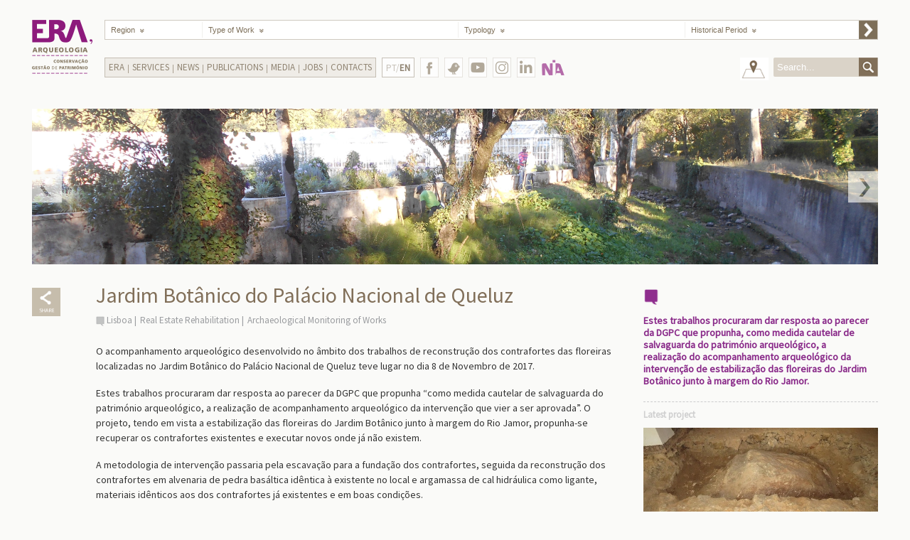

--- FILE ---
content_type: text/html; charset=utf-8
request_url: https://www.era-arqueologia.pt/en/projectos/1530
body_size: 25270
content:


<!DOCTYPE html>

<html xmlns="http://www.w3.org/1999/xhtml">
<head><meta http-equiv="Content-Type" content="text/html; charset=UTF-8" /><meta http-equiv="X-UA-Compatible" content="IE=edge,chrome=1" /><meta name="description" content="Em arqueologia, conservação e restauro somos a empresa portuguesa mais experiente. Com o conhecimento acumulado ao longo de muitos anos, contribuímos para o sucesso dos nossos clientes." /><meta name="keywords" content="empresas de arqueologia, serviços de arqueologia, empresas de conservação e restauro, serviços de conservação e restauro, soluções de arqueologia, arqueologia, restauro, escavações arqueológicas, acompanhamento arqueológico de obras, levantamentos de edifícios, Perdigões, educação patrimonial" /><meta name="author" content="Era - Arqueologia" /><title>
	Era - Arqueologia - Jardim Botânico do Palácio Nacional de Queluz
</title><link rel="apple-touch-icon-precomposed" sizes="57x57" href="https://www.era-arqueologia.pt/apple-touch-icon-57x57.png" /><link rel="apple-touch-icon-precomposed" sizes="114x114" href="https://www.era-arqueologia.pt/apple-touch-icon-114x114.png" /><link rel="apple-touch-icon-precomposed" sizes="72x72" href="https://www.era-arqueologia.pt/apple-touch-icon-72x72.png" /><link rel="apple-touch-icon-precomposed" sizes="144x144" href="https://www.era-arqueologia.pt/apple-touch-icon-144x144.png" /><link rel="apple-touch-icon-precomposed" sizes="60x60" href="https://www.era-arqueologia.pt/apple-touch-icon-60x60.png" /><link rel="apple-touch-icon-precomposed" sizes="120x120" href="https://www.era-arqueologia.pt/apple-touch-icon-120x120.png" /><link rel="apple-touch-icon-precomposed" sizes="76x76" href="https://www.era-arqueologia.pt/apple-touch-icon-76x76.png" /><link rel="apple-touch-icon-precomposed" sizes="152x152" href="https://www.era-arqueologia.pt/apple-touch-icon-152x152.png" /><link rel="icon" type="image/png" href="https://www.era-arqueologia.pt/favicon-196x196.png" sizes="196x196" /><link rel="icon" type="image/png" href="https://www.era-arqueologia.pt/favicon-96x96.png" sizes="96x96" /><link rel="icon" type="image/png" href="https://www.era-arqueologia.pt/favicon-32x32.png" sizes="32x32" /><link rel="icon" type="image/png" href="https://www.era-arqueologia.pt/favicon-16x16.png" sizes="16x16" /><link rel="icon" type="image/png" href="https://www.era-arqueologia.pt/favicon-128.png" sizes="128x128" /><meta name="application-name" content="Era Arqueologia" /><meta name="msapplication-TileColor" content="#FFFFFF" /><meta name="msapplication-TileImage" content="https://www.era-arqueologia.pt/mstile-144x144.png" /><meta name="msapplication-square70x70logo" content="https://www.era-arqueologia.pt/mstile-70x70.png" /><meta name="msapplication-square150x150logo" content="https://www.era-arqueologia.pt/mstile-150x150.png" /><meta name="msapplication-wide310x150logo" content="https://www.era-arqueologia.pt/mstile-310x150.png" /><meta name="msapplication-square310x310logo" content="https://www.era-arqueologia.pt/mstile-310x310.png" /><meta name="viewport" content="width=device-width, initial-scale=1.0, user-scalable=yes" /><link rel="stylesheet" type="text/css" href="https://fonts.googleapis.com/css?family=Source+Sans+Pro&amp;subset=latin,latin-ext" /><link rel="stylesheet" type="text/css" href="/css/reset.css" /><link rel="stylesheet" type="text/css" href="/css/style.css" /><link rel="stylesheet" href="/css/needsharebutton.css" />


    <!-- Global site tag (gtag.js) - Google Analytics -->
<script async src="https://www.googletagmanager.com/gtag/js?id=G-F7ZDJS8JMS"></script>
<script>
    window.dataLayer = window.dataLayer || [];
    function gtag() { dataLayer.push(arguments); }
    gtag('js', new Date());

    gtag('config', 'G-F7ZDJS8JMS');
</script>

    

    <meta property="og:title" content="Era Arqueologia - Jardim Botânico do Palácio Nacional de Queluz" />
    <meta property="og:type" content="website" />
    <meta property="og:url" content="https://www.era-arqueologia.pt/en/projectos/1530" />
    <meta property="og:image" content="/img/slideshow/projectos/projecto1530.jpg" />
    <meta property="og:image:width" content="330" />
    <meta property="og:image:height" content="250" />
    <meta property="og:site_name" content="Era Arqueologia" />
    <!--meta property="fb:admins" content=""/-->
    <meta property="og:description" content="Estes trabalhos procuraram dar resposta ao parecer da DGPC que propunha, como medida cautelar de salvaguarda do patrim&#243;nio arqueol&#243;gico, a realiza&#231;&#227;o do acompanhamento arqueol&#243;gico da interven&#231;&#227;o de estabiliza&#231;&#227;o das floreiras do Jardim Bot&#226;nico junto &#224; margem do Rio Jamor." />

</head>

<body>
    <form method="post" action="./1530" id="form1">
<div class="aspNetHidden">
<input type="hidden" name="__EVENTTARGET" id="__EVENTTARGET" value="" />
<input type="hidden" name="__EVENTARGUMENT" id="__EVENTARGUMENT" value="" />
<input type="hidden" name="__VIEWSTATE" id="__VIEWSTATE" value="/[base64]/dQNDwCA7A==" />
</div>

<script type="text/javascript">
//<![CDATA[
var theForm = document.forms['form1'];
if (!theForm) {
    theForm = document.form1;
}
function __doPostBack(eventTarget, eventArgument) {
    if (!theForm.onsubmit || (theForm.onsubmit() != false)) {
        theForm.__EVENTTARGET.value = eventTarget;
        theForm.__EVENTARGUMENT.value = eventArgument;
        theForm.submit();
    }
}
//]]>
</script>


<div class="aspNetHidden">

	<input type="hidden" name="__VIEWSTATEGENERATOR" id="__VIEWSTATEGENERATOR" value="74B43091" />
	<input type="hidden" name="__EVENTVALIDATION" id="__EVENTVALIDATION" value="/wEdADrPQjh0gL9jcGwsDpI4Yb/LfQlZVA03I7PCa8jC7qe+JmRYZR70+CKhmmxq+wKl5LVD+XZ6w6IHGoqDAQI4Umdl3Z0L9DwfGJ6TSbY+BSkkJPFsklu9HB5/dEwhO3MqzA/3YSkXrxF287HXfY7sgfgdguB+C/ofAYVWEBqtVvO0Y4AbO2ZISBVh32lrOECh96r1h41Sodx6yN5akSQQxIhOzu0OJSX0a0YyKPkWf1Jt+bhMnIsTdtkgki6MsxqpC4cF2Ca8pluNn2IQeUKrbi6x54Dowy3tnazDKfdewokr3id8+fTWep3KXC7gJadK1LqQ/Su0h7el5jZadKWxkpID2G4XeW9TFgny+enmojhbZz16Ga+flXoBZ0k6A4baoKBM/LqUAkBYXMZZ0eSVrAA/HDDJJkbj+NSoYJNrXXNJX73EQEo2ub8VD/8rn9L3dJrF7NNKKlfzm5vhP/cDvUBp0mQm50B4aAW+Q/KOmJB5npC4W1EnK6pyOBpR1bd9jIrXAleh7ja6Vs6pKIXWTiXLXwNbwx/MejjnP1b9IlKKVCG+mZqT4Q691f2D72w+MbNFmbxN4N5rNONgW2yPrBen9aeoQk5waJDAHfByLxkV27k/2r8Z2ulzTHmdEoqa/PqALSjatLZTExunpK20TsLSHQthr6q6sh+aq/qRxtK5yvvVaRL5FQ17Ny60KHilBt3LOsU4VgTR7t4FuLSRUENmBvwT/5HOb8fWKo26m9DvSmP0pF9ioX4f4ONFNdLbS+DV+cV6iNludjyLHt1zw/TynFsxF6gYE4OGZUAvXzqKkI/LSxzdzYzTId2iWyV5I4Jg1ivlFvpg8cfhCqF22d8+cVx6RDIsZ9eBX8qV3voPKruLCYujA/lMGbWsrQSsP8nLNq3SDyUeyb+HNvmlLVKpnC/jgB1CShoV1RnyPcJ5gwKseVRG69ye7PbxHzvMKssMq/WTfCdAOHTenzL/M633SCmjwczMbUsjDYe6ADHlzgQ9vSyyNk8xdbZ20npL+s3wislemo/ieKf7Mt2F6eEiH7qjy5F4BX+obo4lL8Mm8ecU8mRTTA1UJ9Zl2S6qcBEUDS5Ypj22qXnuslFueh0+OdRT7EUJRNVy5IjxVyUD4FuknaA61qYW/pr6DyYw7pBLXQ0e5nbFC6gGG0n8I1LDBjArEm0qI1NjYy58ofa0u+Pt1qWUDW/Nq87Nip0964dVekZAH7n66iWui6apxhYL8T5i8lq+BGD4H1r6EDR0L4hdbJk=" />
</div>
    <div id="page-wrap" class="clearfix">
        <div id="wrap" class="clearfix">

            <header id="header" class="clearfix">
                <div id="logo">
                    <a href='/en'></a>
                </div>

                <div id="main_menu">
                    <ul>
                        <li class="list_regiao">
                            <select name="ctl00$ddLstRegiao" id="ddLstRegiao" tabindex="2" data-placeholder="Region" class="chosen-select">
	<option value="">Region</option>
	<option value="1">Aveiro</option>
	<option value="2">Beja</option>
	<option value="3">Braga</option>
	<option value="4">Bragan&#231;a</option>
	<option value="5">Castelo Branco</option>
	<option value="6">Coimbra</option>
	<option value="7">&#201;vora</option>
	<option value="8">Faro</option>
	<option value="9">Guarda</option>
	<option value="10">Leiria</option>
	<option value="11">Lisboa</option>
	<option value="12">Portalegre</option>
	<option value="13">Porto</option>
	<option value="14">Santar&#233;m</option>
	<option value="15">Set&#250;bal</option>
	<option value="16">Viana do Castelo</option>
	<option value="17">Vila Real</option>
	<option value="18">Viseu</option>
	<option value="19">Ilha da Madeira</option>
	<option value="20">Ilha de Porto Santo</option>
	<option value="21">Ilha de Santa Maria</option>
	<option value="22">Ilha de S&#227;o Miguel</option>
	<option value="23">Ilha Terceira</option>
	<option value="24">Ilha da Graciosa</option>
	<option value="25">Ilha de S&#227;o Jorge</option>
	<option value="26">Ilha do Pico</option>
	<option value="27">Ilha do Faial</option>
	<option value="28">Ilha das Flores</option>
	<option value="29">Ilha do Corvo</option>

</select>
                        </li>
                        <!--
                        -->
                        <li class="separator">
                            <span></span>
                        </li>
                        <!--
                        -->
                        <li class="list_tipoObra">
                            <select name="ctl00$ddLstTipoObra" id="ddLstTipoObra" tabindex="3" data-placeholder="Type of Work" class="chosen-select">
	<option value="">Type of Work</option>
	<option value="1">Sanitation Infrastructures</option>
	<option value="2">Electric Infrastructures</option>
	<option value="3">Road Infrastructures</option>
	<option value="4">Rail Infrastructures</option>
	<option value="5">Energy Infrastructures</option>
	<option value="6">Commercial Infrastructures</option>
	<option value="7">Territory Infrastructure</option>
	<option value="8">Real Estate Rehabilitation</option>
	<option value="9">Revitalization of Urban Infrastructures</option>
	<option value="10">Valuing Heritage and Real Estate Tourism Projects</option>
	<option value="11">Agricultural</option>

</select>
                        </li>
                        <!--
                        -->
                        <li class="separator">
                            <span></span>
                        </li>
                        <!--
                        -->
                        <li class="list_tipologia">
                            <select name="ctl00$ddLstTipologia" id="ddLstTipologia" tabindex="4" data-placeholder="Typology" class="chosen-select">
	<option value="">Typology</option>
	<option value="9">Archaeological Licensing of Works</option>
	<option value="10">Conservation and Restoration</option>
	<option value="11">Topographic and Architectural Surveys</option>
	<option value="12">Heritage Education</option>
	<option value="13">Heritage Management</option>

</select>
                        </li>
                        <!--
                        -->
                        <li class="separator">
                            <span></span>
                        </li>
                        <!--
                        -->
                        <li class="list_epocaHistorica">
                            <select name="ctl00$ddLstEpoca" id="ddLstEpoca" tabindex="5" data-placeholder="Historical Period" class="chosen-select">
	<option value="">Historical Period</option>
	<option value="1">Prehistory and Protohistory</option>
	<option value="2">Roman</option>
	<option value="3">Medieval and Islamic</option>
	<option value="4">Modern</option>
	<option value="5">Contemporary and Industrial Archaeology</option>

</select>
                        </li>
                        <!--
                        -->
                        <li id="process-filter">
                            <input type="submit" name="ctl00$btnFilter" value="" id="btnFilter" />
                        </li>

                    </ul>
                </div>


                <div id="main_menu_2">
                    <a class="mobile-menu-btn" href="#main_menu_2_holder"></a>
                    <ul class="dropdown mobile-menu-holder">
                        <li class="sub_menu_holder"><a>Era</a><ul class="sub_menu"><li ><a href="/en/content/missao">Mission</a></li><li ><a href="/en/content/historial">History</a></li><li ><a href="/en/content/clientes">Main Clients</a></li><li ><a href="/en/content/equipa">Team</a></li><li ><a href="/en/content/rgpc">RGPC Policy</a></li></ul></li><li class="separator"></li><li class="sub_menu_holder"><a>Services</a><ul class="sub_menu"><li ><a href="/en/content/licenciamento">Archaeological Licensing of Works</a></li><li ><a href="/en/content/conservacaorestauro">Conservation and Restoration</a></li><li ><a href="/en/content/levantamentos">Topographic and Architectural Surveys</a></li><li ><a href="/en/content/educacao">Heritage Education</a></li><li ><a href="/en/content/gestao">Heritage Management</a></li></ul></li><li class="separator"></li><li><a href="/en/content/noticias">News</a></li><li class="separator"></li><li class="sub_menu_holder"><a>Publications</a><ul class="sub_menu"><li ><a href="/en/content/revistaera">ERA Magazine</a></li><li ><a href="/en/content/revistaapontamentos">Apontamentos Magazine</a></li><li ><a href="/en/content/artigos">International Articles</a></li><li ><a href="/en/content/recortes">Press Clipping</a></li><li ><a href="/en/content/eramonografica">Era Monográfica</a></li></ul></li><li class="separator"></li><li class="sub_menu_holder"><a>Media</a><ul class="sub_menu"><li ><a href="/en/content/galeria">Gallery</a></li><li ><a href="/en/content/videos">Videos</a></li></ul></li><li class="separator"></li><li class="sub_menu_holder"><a>Jobs</a><ul class="sub_menu"><li ><a href="/en/content/estagios">Internships</a></li><li ><a href="/en/content/empregocv">Jobs</a></li></ul></li><li class="separator"></li><li><a href="/en/content/contactos">Contacts</a></li>
                    </ul>

                </div>

                <div class="languageSelector">
                    <a href="/projectos/1530" target="_self">
                        PT/<span class='active_language'>EN</span>
                    </a>
                </div>

                <div id="botoes_social_holder">
                    <div>
                        <a class="botao_fb" href="https://www.facebook.com/eraarqueologia/" target="_blank"></a>
                    </div>
                    <div>
                        <a class="botao_twitter" href="https://twitter.com/Era_Arqueologia" target="_blank"></a>
                    </div>
                    <div>
                        <a class="botao_yt" href="https://www.youtube.com/@eraarqueologia1997" target="_blank">
                        </a>
                    </div>
                    <div>
                        <a class="botao_insta" href="https://www.instagram.com/eraarqueologiasa/" target="_blank">
                        </a>
                    </div>
                    <div>
                        <a class="botao_in" href="https://www.linkedin.com/company/era-arqueologia-s-a-/" target="_blank">
                        </a>
                    </div>
                    <div>
                        <a class="botao_na" href="https://www.nia-era.org/" target="_blank"></a>
                    </div>
                    <!-- div>
                        <a class="botao_123" href="https://www.era-arqueologia.pt/emnumeros/" target="_blank"></a>
                    </div -->
                </div>

                <div id="search_box_holder">
                    <div>
                        <a href="/en" id="voltar_mapa" class="botao_voltar_mapa" target="_self"></a>
                    </div>
                    <div>
                        <form class="form_search" action="">
                            <input name="ctl00$txtSearch" type="text" id="txtSearch" placeholder="Search..." />
                            <button onclick="__doPostBack('ctl00$btnSearch','')" id="btnSearch" type="submit">&nbsp;</button>
                        </form>
                    </div>
                </div>

            </header>
            <!-- end Header -->

            <!-- Main content area -->
            
            

            <section id="main-content" class="inner-page">

                <div id="slideShow">
                    <ul id="banner_slideShow" class="bxslider">
                        <li><img src="/img/slideshow/projectos/slides1530_8169.jpg" style="display:none;" /></li><li><img src="/img/slideshow/projectos/slides1530_8170.jpg" style="display:none;" /></li><li><img src="/img/slideshow/projectos/slides1530_8171.jpg" style="display:none;" /></li><li><img src="/img/slideshow/projectos/slides1530_8172.jpg" style="display:none;" /></li>
                    </ul>
                </div>


                <div id="content">
                    <div id="left_margin">

                        <div class="share_holder">
                            <!--a href='https://www.facebook.com/sharer.php?u=https://www.era-arqueologia.pt/en/projectos/1530&t=Jardim Botânico do Palácio Nacional de Queluz' class="share_icon" target="_blank"></a-->
                            <div id="share-button-4" class="need-share-button-default" data-share-position="bottomCenter" data-share-icon-style="box" data-share-networks="Facebook,Twitter,Pinterest,GooglePlus,Linkedin,Mailto"></div>
                        </div>
                    </div>


                    <div id="content-left">
                        <h1>Jardim Botânico do Palácio Nacional de Queluz</h1>

                        <ul class="related-pages">
                            <li><a href="/en/pesquisa/Lisboa">Lisboa</a></li><li><a href="/en/pesquisa/Real%20Estate%20Rehabilitation">Real Estate Rehabilitation</a></li><li><a href="/en/pesquisa/Archaeological%20Monitoring%20of%20Works">Archaeological Monitoring of Works</a></li>
                        </ul>

                                                
                        <p>O acompanhamento arqueol&oacute;gico desenvolvido no &acirc;mbito dos trabalhos de reconstru&ccedil;&atilde;o dos contrafortes das floreiras localizadas no Jardim Bot&acirc;nico do Pal&aacute;cio Nacional de Queluz teve lugar no dia 8 de Novembro de 2017.</p>

<p>Estes trabalhos procuraram dar resposta ao parecer da DGPC que propunha &ldquo;como medida cautelar de salvaguarda do patrim&oacute;nio arqueol&oacute;gico, a realiza&ccedil;&atilde;o de acompanhamento arqueol&oacute;gico da interven&ccedil;&atilde;o que vier a ser aprovada&rdquo;. O projeto, tendo em vista a estabiliza&ccedil;&atilde;o das floreiras do Jardim Bot&acirc;nico junto &agrave; margem do Rio Jamor, propunha-se recuperar os contrafortes existentes e executar novos onde j&aacute; n&atilde;o existem.</p>

<p>A metodologia de interven&ccedil;&atilde;o passaria pela escava&ccedil;&atilde;o para a funda&ccedil;&atilde;o dos contrafortes, seguida da reconstru&ccedil;&atilde;o dos contrafortes em alvenaria de pedra bas&aacute;ltica id&ecirc;ntica &agrave; existente no local e argamassa de cal hidr&aacute;ulica como ligante, materiais id&ecirc;nticos aos dos contrafortes j&aacute; existentes e em boas condi&ccedil;&otilde;es.</p>

<p>O acompanhamento consistiu na observa&ccedil;&atilde;o da remo&ccedil;&atilde;o de sedimento em redor do remanescente de contrafortes em alvenaria, de suporte a estruturas tipo floreira, numa faixa de cerca de 0,2 m em toda a sua envolv&ecirc;ncia, com uma profundidade que nunca excedeu os 0,5 m. Nos casos dos contrafortes 4, 8 e 9, que se encontravam muito destru&iacute;dos, e onde n&atilde;o foi poss&iacute;vel encontrar os vest&iacute;gios das estruturas, foi aberto um cabouco sub-quadrangular com cerca de 0,5 m x 0,5 m, com uma profundidade m&aacute;xima de 0,5 m.</p>

<p>N&atilde;o foram encontrados vest&iacute;gios arqueol&oacute;gicos no decorrer destes trabalhos, sendo o dep&oacute;sito intervencionado caracterizado por um sedimento de matriz arenosa, de cor castanha, com a presen&ccedil;a frequente de cer&acirc;mica muito rolada e de lixo de cronologia contempor&acirc;nea, nomeadamente pl&aacute;sticos, resultante da a&ccedil;&atilde;o mobilizadora do curso de &aacute;gua.</p>

<p>Por fim, refira-se que n&atilde;o foi necess&aacute;ria a aplica&ccedil;&atilde;o de qualquer medida de minimiza&ccedil;&atilde;o.</p>


                    </div>

                    <div id="sidebar">
                        <div id="quoteBlock">
                            <!-- Quote -->
                            <img src="/img/markerRoxo_Big.png" width="22" alt="" />
                            <div id="quote">Estes trabalhos procuraram dar resposta ao parecer da DGPC que propunha, como medida cautelar de salvaguarda do património arqueológico, a realização do acompanhamento arqueológico da intervenção de estabilização das floreiras do Jardim Botânico junto à margem do Rio Jamor.</div>
                        </div>

                        <div>
                            
    <h3>Latest project</h3>
    <img src="/img/slideshow/projectos/projecto1719.jpg">
    <p><span>Rua Conde Ferreira, n.º 117, Cascais </span>
        <a href="/en/projectos/1719" class="ver_mais" target="_self"></a>
    </p>

                        </div>
                    </div>

                    <div class="clear"></div>
                </div>
            </section>



            <!-- END Main content area -->
            
        </div>
        <div id="logos-box">
            <div><a href="https://www.era-arqueologia.pt/projectos/1613" target="_self"><img src="/img/odyssey.png" style="height:46px" alt=""></a></div>
            <div>
                <b>Cofinanciado por:</b><br>
                <div><img src="/img/algarve2020.png" height="50" style="margin-left: 0px;" alt=""></div>
                <div><img src="/img/compete2020.png" height="50" alt=""></div>
                <div><img src="/img/portugal2020.png" height="50" alt=""></div>
                <div><img src="/img/uniaoeuropeia.png" height="50" alt=""></div>
            </div>
        </div>
        <!--div class="content clearfix" style="text-align:center;">
            <div><a href="/content/politicargpc" target="_self">Política RGPC</a></div>
        </div-->
    </div>
    </form>

    <script type="text/javascript" src="https://ajax.googleapis.com/ajax/libs/jquery/1.10.2/jquery.min.js"></script>
    <script type="text/javascript" src="/js/prefixfree.min.js"></script>
    <script type="text/javascript" src="/js/modernizr.min.js"></script>
    <script type="text/javascript" src="/js/chosen.jquery.js"></script>

    <!--    <link rel="stylesheet" type="text/css" href="js/slideshow/jquery.bxslider.css" />-->
    <script type="text/javascript" src="/js/slideshow/jquery.bxslider.js"></script>

    <script type="text/javascript" src="/js/scripts.js"></script>
    <script type="text/javascript" src="/js/needsharebutton.js"></script>
    <script type="text/javascript">
        new needShareDropdown(document.getElementById('share-button-4'));
    </script>

     

</body>
</html>


--- FILE ---
content_type: application/javascript
request_url: https://www.era-arqueologia.pt/js/needsharebutton.js
body_size: 15483
content:
/*********************************************** 
  needShareButton 
  - Version 1.0.0
  - Copyright 2015 Dzmitry Vasileuski
	- Licensed under MIT (http://opensource.org/licenses/MIT)
***********************************************/

(function() {

	// share dropdown class
	window.needShareDropdown = function(elem, options) {
		// create element reference
		var root = this;
		root.elem = elem;
		root.elem.className += root.elem.className.length ? ' need-share-button' : 'need-share-button';

		/* Helpers
		***********************************************/

    // get title from html 
    root.getTitle = function() {
	    var content;
	    // check querySelector existance for old browsers
	    if (document.querySelector) {
		    if (content = document.querySelector('meta[property="og:title"]') || document.querySelector('meta[name="twitter:title"]')) {
		      return content.getAttribute('content');
		    } else if (content = document.querySelector('title')) {
		      return content.innerText;
		    } else
		    	return '';
		  } else {
		  	if (content = document.title)
		      return content.innerText;
		    else
		    	return '';
		  }
	  };

	  // get image from html 
	  root.getImage = function() {
	    var content;
	    // check querySelector existance for old browsers
	    if (document.querySelector) {
		    if (content = document.querySelector('meta[property="og:image"]') || document.querySelector('meta[name="twitter:image"]')) {
		      return content.getAttribute('content');
		    } else 
		    	return '';
		  } else 
		  	return '';
	  };

	  // get description from html 
	  root.getDescription = function() {
	    var content;
	    // check querySelector existance for old browsers
	    if (document.querySelector) {
		    if (content = document.querySelector('meta[property="og:description"]') || document.querySelector('meta[name="twitter:description"]') || document.querySelector('meta[name="description"]')) {
		      return content.getAttribute('content');
		    } else
		      return '';
		  } else {
		  	if (content = document.getElementsByTagName('meta').namedItem('description'))
		  		return content.getAttribute('content');
		  	else
		  		return '';
		  }
	  };

	  // share urls for all networks
	  root.share = {
	  	'mailto' : function() {
	  		var url = 'mailto:?subject=' + encodeURIComponent(root.options.title) + '&body=Thought you might enjoy reading this: ' + encodeURIComponent(root.options.url) + ' - ' + encodeURIComponent(root.options.description);

	  		window.location.href = url;
	  	},
	  	'twitter' : function() {
	  		var url = root.options.protocol + 'twitter.com/home?status=';
	  		url += encodeURIComponent(root.options.title) + encodeURIComponent(root.options.url);

        root.popup(url);
	  	},
	  	'pinterest' : function() {
	  		var url = root.options.protocol + 'pinterest.com/pin/create/bookmarklet/?is_video=false';
	  		url += '&media=' + encodeURIComponent(root.options.image);
	  		url += '&url=' + encodeURIComponent(root.options.url);
	  		url += '&description=' + encodeURIComponent(root.options.title);

        root.popup(url);
	  	},
	  	'facebook' : function() {
	  		var url = root.options.protocol + 'www.facebook.com/share.php?';
	  		url += 'u=' + encodeURIComponent(root.options.url);
	  		url += '&title=' + encodeURIComponent(root.options.title);

        root.popup(url);
	  	},
	  	'googleplus' : function() {
	  		var url = root.options.protocol + 'plus.google.com/share?';
	  		url += 'url=' + encodeURIComponent(root.options.url);

        root.popup(url);
	  	},
	  	'reddit' : function() {
	  		var url = root.options.protocol + 'www.reddit.com/submit?';
	  		url += 'url=' + encodeURIComponent(root.options.url);
	  		url += '&title=' + encodeURIComponent(root.options.title);

        root.popup(url);
	  	},
	  	'delicious' : function() {
	  		var url = root.options.protocol + 'del.icio.us/post?';
	  		url += 'url=' + encodeURIComponent(root.options.url);
	  		url += '&title=' + encodeURIComponent(root.options.title);
	  		url += '&notes=' + encodeURIComponent(root.options.description);

        root.popup(url);
	  	},
	  	'tapiture' : function() {
	  		var url = root.options.protocol + 'tapiture.com/bookmarklet/image?';
	  		url += 'img_src=' + encodeURIComponent(root.options.image);
	  		url += '&page_url=' + encodeURIComponent(root.options.url);
	  		url += '&page_title=' + encodeURIComponent(root.options.title);

        root.popup(url);
	  	},
	  	'stumbleupon' : function() {
	  		var url = root.options.protocol + 'www.stumbleupon.com/submit?';
	  		url += 'url=' + encodeURIComponent(root.options.url);
	  		url += '&title=' + encodeURIComponent(root.options.title);

        root.popup(url);
	  	},
	  	'linkedin' : function() {
	  		var url = root.options.protocol + 'www.linkedin.com/shareArticle?mini=true';
	  		url += '&url=' + encodeURIComponent(root.options.url);
	  		url += '&title=' + encodeURIComponent(root.options.title);
	  		url += '&source=' + encodeURIComponent(root.options.source);

        root.popup(url);
	  	},
	  	'slashdot' : function() {
	  		var url = root.options.protocol + 'slashdot.org/bookmark.pl?';
	  		url += 'url=' + encodeURIComponent(root.options.url);
	  		url += '&title=' + encodeURIComponent(root.options.title);

        root.popup(url);
	  	},
	  	'technorati' : function() {
	  		var url = root.options.protocol + 'technorati.com/faves?';
	  		url += 'add=' + encodeURIComponent(root.options.url);
	  		url += '&title=' + encodeURIComponent(root.options.title);

        root.popup(url);
	  	},
	  	'posterous' : function() {
	  		var url = root.options.protocol + 'posterous.com/share?';
	  		url += 'linkto=' + encodeURIComponent(root.options.url);

        root.popup(url);
	  	},
	  	'tumblr' : function() {
	  		var url = root.options.protocol + 'www.tumblr.com/share?v=3';
	  		url += '&u=' + encodeURIComponent(root.options.url);
	  		url += '&t=' + encodeURIComponent(root.options.title);

        root.popup(url);
	  	},
	  	'googlebookmarks' : function() {
	  		var url = root.options.protocol + 'www.google.com/bookmarks/mark?op=edit';
	  		url += '&bkmk=' + encodeURIComponent(root.options.url);
	  		url += '&title=' + encodeURIComponent(root.options.title);
	  		url += '&annotation=' + encodeURIComponent(root.options.description);

        root.popup(url);
	  	},
	  	'newsvine' : function() {
	  		var url = root.options.protocol + 'www.newsvine.com/_tools/seed&save?';
	  		url += 'u=' + encodeURIComponent(root.options.url);
	  		url += '&h=' + encodeURIComponent(root.options.title);

        root.popup(url);
	  	},
	  	'pingfm' : function() {
	  		var url = root.options.protocol + 'ping.fm/ref/?';
	  		url += 'link=' + encodeURIComponent(root.options.url);
	  		url += '&title=' + encodeURIComponent(root.options.title);
	  		url += '&body=' + encodeURIComponent(root.options.description);

        root.popup(url);
	  	},
	  	'evernote' : function() {
	  		var url = root.options.protocol + 'www.evernote.com/clip.action?';
	  		url += 'url=' + encodeURIComponent(root.options.url);
	  		url += '&title=' + encodeURIComponent(root.options.title);

        root.popup(url);
	  	},
	  	'friendfeed' : function() {
	  		var url = root.options.protocol + 'www.friendfeed.com/share?';
	  		url += 'url=' + encodeURIComponent(root.options.url);
	  		url += '&title=' + encodeURIComponent(root.options.title);

        root.popup(url);
	  	},
	  	'vkontakte' : function() {
	  		var url = root.options.protocol + 'vkontakte.ru/share.php?';
	  		url += 'url=' + encodeURIComponent(root.options.url);
        url += '&title=' + encodeURIComponent(root.options.title);
        url += '&description=' + encodeURIComponent(root.options.description);
        url += '&image=' + encodeURIComponent(root.options.image);
        url += '&noparse=true';

        root.popup(url);
	  	},
	  	'odnoklassniki' : function() {
	  		var url = root.options.protocol + 'www.odnoklassniki.ru/dk?st.cmd=addShare&st.s=1';
        url += '&st.comments=' + encodeURIComponent(root.options.description);
        url += '&st._surl=' + encodeURIComponent(root.options.url);

        root.popup(url);
	  	},
	  	'mailru' : function() {
	  		var url = root.options.protocol + 'connect.mail.ru/share?';
        url += 'url=' + encodeURIComponent(root.options.url);
        url += '&title=' + encodeURIComponent(root.options.title);
        url += '&description=' + encodeURIComponent(root.options.description);
        url += '&imageurl=' + encodeURIComponent(root.options.image);

        root.popup(url);
	  	}

	  }

	  // open share link in a popup
	  root.popup = function(url) {
	  	// set left and top position
	  	var popupWidth = 500,
	  			popupHeight = 400,
	  			// fix dual screen mode
	  			dualScreenLeft = window.screenLeft != undefined ? window.screenLeft : screen.left,
	  		  dualScreenTop = window.screenTop != undefined ? window.screenTop : screen.top,
	  		  width = window.innerWidth ? window.innerWidth : document.documentElement.clientWidth ? document.documentElement.clientWidth : screen.width,
	  		  height = window.innerHeight ? window.innerHeight : document.documentElement.clientHeight ? document.documentElement.clientHeight : screen.height,
	  		  // calculate top and left position
	  		  left = ((width / 2) - (popupWidth / 2)) + dualScreenLeft,
	  		  top = ((height / 2) - (popupHeight / 2)) + dualScreenTop,

			// show popup
			shareWindow = window.open(url,'targetWindow','toolbar=no,location=no,status=no,menubar=no,scrollbars=yes,resizable=yes,width=' + popupWidth + ', height=' + popupHeight + ', top=' + top + ', left=' + left);

	  	// Puts focus on the newWindow
	    if (window.focus) {
	        shareWindow.focus();
	    }
	  }

	  // find closest
	  function closest(elem, parent) {
	  	if (typeof(parent) == 'string') {
				var matchesSelector = elem.matches || elem.webkitMatchesSelector || elem.mozMatchesSelector || elem.msMatchesSelector;

				if (!!matchesSelector) {
					while (elem) {
				    if (matchesSelector.bind(elem)(parent)) {
				      return elem;
				    } else {
				      elem = elem.parentElement;
				    }
					}
				}
				return false;
			} else {
				while (elem) {
			    if (elem == parent) {
			        return elem;
			    } else {
			      elem = elem.parentElement;
			    }
				}
				return false;
			}
		}

		/* Set options
		***********************************************/

		// create default options
		root.options = {
			shareButtonClass: false, // child selector of custom share button
			iconStyle: 'default', // default or box
			boxForm: 'horizontal', // horizontal or vertical
			position: 'bottomCenter', // top / middle / bottom + Left / Center / Right
			buttonText: '',
			protocol: ['http', 'https'].indexOf(window.location.href.split(':')[0]) === -1 ? 'https://' : '//',
			url: window.location.href,
			title: root.getTitle(),
			image: root.getImage(),
			description: root.getDescription(),
			networks: 'Mailto,Twitter,Pinterest,Facebook,GooglePlus,Reddit,Delicious,Tapiture,StumbleUpon,Linkedin,Slashdot,Technorati,Posterous,Tumblr,GoogleBookmarks,Newsvine,Pingfm,Evernote,Friendfeed,Vkontakte,Odnoklassniki,Mailru'
		}

    // integrate custom options
    for (var i in options) {
      root.options[i] = options[i];
    }

    // integrate data attribute options
    for (var option in root.elem.dataset) {
    	// replace only 'share-' prefixed data-attributes
      if (option.match(/share/)) {
        var new_option = option.replace(/share/, '');
        if (!new_option.length) {
            continue;
        }
        new_option = new_option.charAt(0).toLowerCase() + new_option.slice(1);
        root.options[new_option] = root.elem.dataset[option];
      }
    }

    // convert networks string into array
    root.options.networks = root.options.networks.toLowerCase().split(',');

		/* Create layout
		***********************************************/

		// create dropdown button if not exists
		if (root.options.shareButtonClass) {
			for (var i = 0; i < root.elem.children.length; i++) {
				if (root.elem.children[i].className.match(root.options.shareButtonClass))
					root.button = root.elem.children[i];
			}
		}
		if (!root.button) {
			root.button = document.createElement('span');
			root.button.innerText = root.options.buttonText;
			root.elem.appendChild(root.button);
		}
		root.button.className += ' need-share-button_button';

		// show and hide dropdown
    root.button.addEventListener('click', function(event) {
    	event.preventDefault();
    	if (!root.elem.className.match(/need-share-button-opened/)) {
    		root.elem.className += ' need-share-button-opened';
    	} else {
    		root.elem.className = root.elem.className.replace(/\s*need-share-button-opened/g,'');
    	}
    });

		// create dropdown
		root.dropdown = document.createElement('span');
		root.dropdown.className = 'need-share-button_dropdown';
		root.elem.appendChild(root.dropdown);

		// set dropdown row length
		if (root.options.iconStyle == 'box' && root.options.boxForm == 'horizontal')
			root.dropdown.className += ' need-share-button_dropdown-box-horizontal';
		else if (root.options.iconStyle == 'box' && root.options.boxForm == 'vertical')
			root.dropdown.className += ' need-share-button_dropdown-box-vertical';

		// set dropdown position
		setTimeout(function() {
			switch (root.options.position) {
	   		case 'topLeft':
		      root.dropdown.className += ' need-share-button_dropdown-top-left';
		      break
	   		case 'topRight':
		      root.dropdown.className += ' need-share-button_dropdown-top-right';
		      break
	   		case 'topCenter':
		      root.dropdown.className += ' need-share-button_dropdown-top-center';
		      root.dropdown.style.marginLeft = - root.dropdown.offsetWidth / 2 + 'px';
		      break
	   		case 'middleLeft':
		      root.dropdown.className += ' need-share-button_dropdown-middle-left';
		      root.dropdown.style.marginTop = - root.dropdown.offsetHeight / 2 + 'px';
		      break
	   		case 'middleRight':
		      root.dropdown.className += ' need-share-button_dropdown-middle-right';
		      root.dropdown.style.marginTop = - root.dropdown.offsetHeight / 2 + 'px';
		      break
	   		case 'bottomLeft':
		      root.dropdown.className += ' need-share-button_dropdown-bottom-left';
		      break
	   		case 'bottomRight':
		      root.dropdown.className += ' need-share-button_dropdown-bottom-right';
		      break
	   		case 'bottomCenter':
		      root.dropdown.className += ' need-share-button_dropdown-bottom-center';
		      root.dropdown.style.marginLeft = - root.dropdown.offsetWidth / 2 + 'px';
		      break
	   		default:
		      root.dropdown.className += ' need-share-button_dropdown-bottom-center';
		      root.dropdown.style.marginLeft = - root.dropdown.offsetWidth / 2 + 'px';
		      break
			}
		},1);


		// fill fropdown with buttons
		var iconClass = root.options.iconStyle == 'default' ? 'need-share-button_link need-share-button_' : 'need-share-button_link-' + root.options.iconStyle + ' need-share-button_link need-share-button_';
		for (var network in root.options.networks) {
			var link = document.createElement('span');
			    network = root.options.networks[network];
			link.className = iconClass + network;
			link.dataset.network = network;
			root.dropdown.appendChild(link);

			// add share function to event listener
      link.addEventListener('click', function() {
      	root.share[this.dataset.network]();
      });
    }

    // close on click outside
    document.addEventListener('click', function(event) {
      if (!closest(event.target.parentNode, root.elem)) {
		    root.elem.className = root.elem.className.replace(/\s*need-share-button-opened/g,'');
		  }
    });

  }

})();
